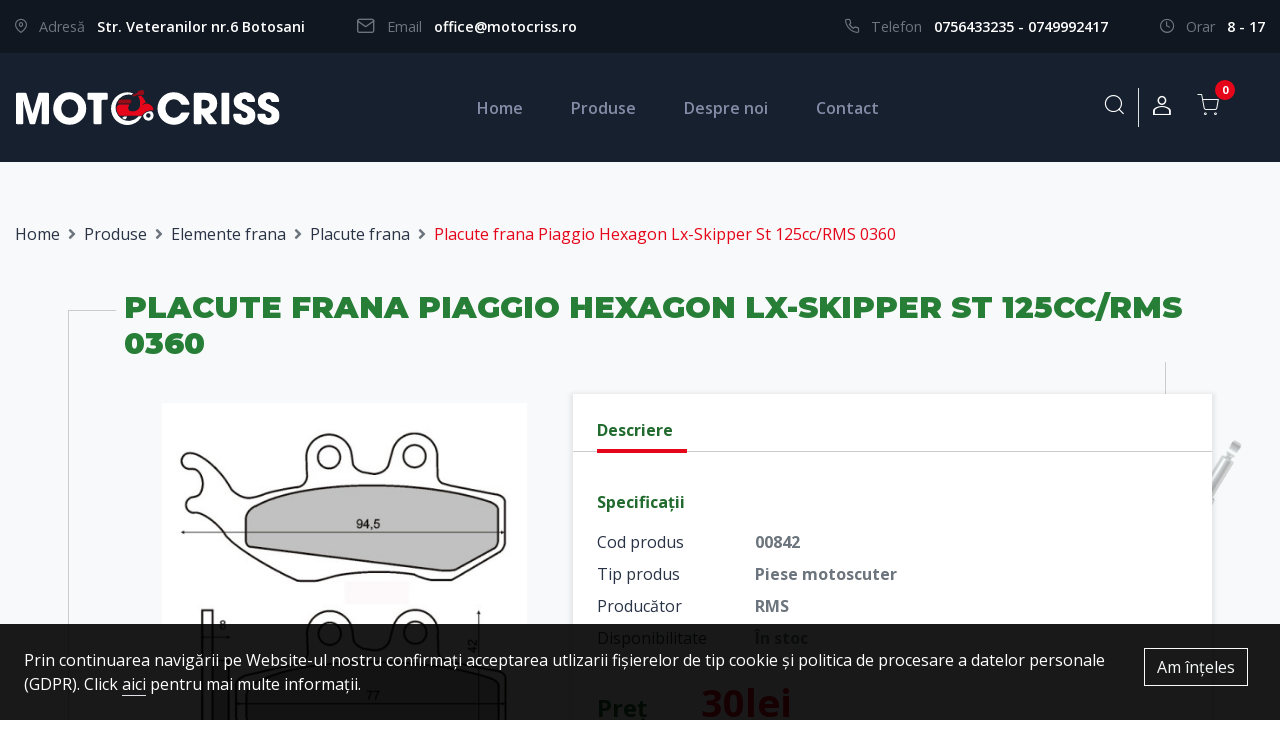

--- FILE ---
content_type: text/html; charset=UTF-8
request_url: https://www.motocriss.ro/piese/p/placute-frana-piaggio-hexagon-lx-skipper-st-125ccrms-0360/855
body_size: 5356
content:
<!DOCTYPE html>
<html>
<head>
    <meta charset="UTF-8">
    <title>Placute frana Piaggio Hexagon Lx-Skipper St 125cc/RMS 0360 | Motocriss</title>
    <meta name="description" content="">
    <meta name="keywords" content="">
        <meta property="og:locale" content="ro_RO"/>
    <meta property="og:locale:alternate" content="ro_RO"/>
    <meta property="og:site_name" content="Motocriss"/>
    <meta property="og:title" content="Placute frana Piaggio Hexagon Lx-Skipper St 125cc/RMS 0360"/>
    <meta property="og:url" content="https://www.motocriss.ro/piese/p/placute-frana-piaggio-hexagon-lx-skipper-st-125ccrms-0360/855"/>
    <meta property="og:type" content="Product"/>
    <meta property="og:image" content="https://www.motocriss.ro/storage/photos/000/000/855/image-2020-10-28-210904.png"/>
        <meta name="csrf-token" content="XWmXXP15sQHHFLjbMbzG7awtNCUvNpeEKpZyw7fK">

    <meta name="author" content="Icetech Company Arad">
    <meta name="viewport" content="width=device-width, initial-scale=1.0">

    <link href="//fonts.googleapis.com/css2?family=Open+Sans:wght@400;600;700&display=swap&subset=latin-ext"
          rel="stylesheet">
    <link href="//fonts.googleapis.com/css2?family=Montserrat:wght@700;900&display=swap&subset=latin-ext"
          rel="stylesheet">

    <link rel="stylesheet" type="text/css" href="https://www.motocriss.ro/assets/site/styles/stylesheets/main.css">
    <link rel="stylesheet" type="text/css" href="https://www.motocriss.ro/assets/common/css/style.css">

    <link rel="icon" href="https://www.motocriss.ro/assets/site/images/favicon.png"/>

    <script src="https://www.motocriss.ro/assets/site/js/jquery-3.4.1.min.js"></script>

</head>

<body>
<div id="app">


    <section class="help py-3">
        <div class="container">
            <div class="row">
                <div class="col-lg-7 col-xl-6">
                    <div class="d-inline-block pr-3 pr-md-5">
			    <span class="text-muted pr-2">
				<span class="icon icon-map-pin pr-md-2"></span>
				<span class="d-none d-md-inline-block">Adresă</span>
			    </span>

                        <span class="font-weight-semibold">Str. Veteranilor nr.6 Botosani</span>
                    </div>

                    <div class="d-inline-block mt-2 mt-md-0">
			    <span class="text-muted pr-2">
				<span class="icon icon-mail pr-md-2"></span>
				<span class="d-none d-md-inline-block">Email</span>
			    </span>

                        <span><a href="mailto:" class="font-weight-semibold">office@motocriss.ro</a></span>
                    </div>
                </div>

                <div class="col-lg-5 col-xl-6 text-lg-right mt-4 mt-lg-0">

                    <div class="d-inline-block pr-5">

			    <span class="text-muted pr-2">
				<span class="icon icon-phone pr-md-2"></span>
				<span class="d-none d-md-inline-block">Telefon</span>
			    </span>

                        <span><a href="tel:+40756433235 "
                                 class="font-weight-semibold">0756433235 - 0749992417</a></span>
                    </div>

                    <div class="d-inline-block">
			    <span class="text-muted pr-2">
				<span class="icon icon-clock pr-md-2"></span>
				<span class="d-none d-md-inline-block">Orar</span>
			    </span>

                        <span class="text-uppercase font-weight-semibold"> 8 - 17 </span>
                    </div>
                </div>

            </div>
        </div>
    </section>

    <section class="header header--home sticky-top py-2 py-lg-4 anim" id="navbar">
        <nav class="navbar navbar-expand-lg container">
            <a class="navbar-brand" href="https://www.motocriss.ro">
                <img src="https://www.motocriss.ro/assets/site/images/logo/moto-criss.svg" alt="piese scutere atv si motociclete"
                     class="img-fluid logo-white">
                <img src="https://www.motocriss.ro/assets/site/images/logo/moto-criss-color.svg"
                     alt="piese scutere atv si motociclete" class="img-fluid logo-color">
            </a>

            <div class="user-info d-inline-flex d-lg-none ml-auto mr-2">

                <button class="btn search-trigger">
                    <span class="icon icon-search"></span>
                </button>

                <div class="search">
                    <form action="https://www.motocriss.ro/piese" method="get">
                        <input type="text" name="q" class="form-control border-0 bg-transparent" placeholder="cauta"
                               required>
                    </form>
                </div>


                <button class="btn" data-toggle="modal" data-target="#login">
                    <span class="icon icon-user"></span>
                </button>

            </div>

            <div class="navbar-collapse">
                <ul class="navbar-nav mx-auto">
                    <li class="nav-item">
                        <a class="nav-link active-or-not" href="https://www.motocriss.ro">Home</a>
                    </li>
                    <li class="nav-item">
                        <a class="nav-link" href="https://www.motocriss.ro/piese">Produse</a>
                    </li>

                    <li class="nav-item">
                        <a class="nav-link" href="https://www.motocriss.ro/despre">Despre noi</a>
                    </li>

                    <li class="nav-item">
                        <a class="nav-link" href="https://www.motocriss.ro/contact">Contact</a>
                    </li>

                </ul>

                <ul class="navbar-nav user-info d-none d-lg-flex">
                    <li class="nav-item mr-0 position-relative">
                        <button class="btn search-trigger">
                            <span class="icon icon-search"></span>
                        </button>

                        <div class="search">

                            <form action="https://www.motocriss.ro/piese" method="get">
                                <input type="text" name="q" class="form-control border-0 bg-transparent"
                                       placeholder="cauta"
                                       required>
                            </form>
                        </div>

                    </li>
                    
                    
                    
                    
                    
                    
                    

                    <li class="nav-item border-left mr-0">
                                                    <button class="btn" data-toggle="modal" data-target="#login">
                                <span class="icon icon-user"></span>
                            </button>
                        
                    </li>

                </ul>

            </div>

                            <cart
                        ref="cart"
                        :initial-products='[]'
                        :currency='"lei"'
                        :transport-limit="400"
                        :transport-tax="25"
                        :url-cart='"https://www.motocriss.ro/cos"'
                        :url-checkout='"https://www.motocriss.ro/checkout"'
                ></cart>
            
            <button class="navbar-toggler" type="button" onclick="$('.navbar-collapse').toggleClass('navbar-show')">
                <i class="fas fa-bars"></i>
            </button>
        </nav>
    </section>


            
    

    <section class="product-details-page bg-light">
        <img src="https://www.motocriss.ro/assets/site/images/products-page/asset-3.png" alt="" loading="lazy" class="img-fluid img-1">
<img src="https://www.motocriss.ro/assets/site/images/products-page/asset-2.png" alt="" loading="lazy" class="img-fluid img-2">
<img src="https://www.motocriss.ro/assets/site/images/products-page/asset-4.png" alt="" loading="lazy" class="img-fluid img-3">
<img src="https://www.motocriss.ro/assets/site/images/products-page/asset-1.png" alt="" loading="lazy" class="img-fluid img-4">
<img src="https://www.motocriss.ro/assets/site/images/products-page/asset-5.png" alt="" loading="lazy" class="img-fluid img-5">

        <div class="container">
            <div class="row">
                <div class="col-md-12">
                    <nav aria-label="breadcrumb">
                        <ol class="breadcrumb bg-transparent px-0 mb-0 mb-lg-3">
                            <li class="breadcrumb-item"><a href="https://www.motocriss.ro">Home</a></li>
                            <li class="breadcrumb-item"><a href="https://www.motocriss.ro/piese">Produse</a></li>
                                                            <li class="breadcrumb-item"><a href="https://www.motocriss.ro/piese/24-elemente-frana">Elemente frana</a>
                                </li>
                                                            <li class="breadcrumb-item"><a href="https://www.motocriss.ro/piese/93-elemente-frana-placute-frana">Placute frana</a>
                                </li>
                                                        <li class="breadcrumb-item active d-none d-lg-inline-block"
                                aria-current="page">Placute frana Piaggio Hexagon Lx-Skipper St 125cc/RMS 0360</li>

                        </ol>
                    </nav>
                </div>
            </div>
        </div>

        <div class="container mt-xxl-5 mt-3">
            <div class="row justify-content-center">
                <div class="col-md-12 col-xl-11 col-xxl-10">
                    <div class="border-div">
                        <h1 class="title-green position-relative index-1 px-md-2 bg-light d-inline-block ">
                            Placute frana Piaggio Hexagon Lx-Skipper St 125cc/RMS 0360
                        </h1>

                        <div class="product-details bg-white-or-not shadow-md-or-not position-relative index-1 mt-md-4">
                            <div class="row no-gutters align-items-end-or-not">
                                <div class="col-md-12 col-lg-5 border-right-or-not">
                                    <div id="product-main-photo">
                                        <div class="owl-carousel" id="mainPhotos">
                                                                                            <div class="owl__item">
                                                    <a title="" class="swipebox" rel="product-gallery"
                                                       href="https://www.motocriss.ro/storage/photos/000/000/855/image-2020-10-28-210904.png">
                                                        <img src="https://www.motocriss.ro/storage/photos/000/000/855/thumb_image-2020-10-28-210904.png" class="img-fluid"
                                                             alt=""/>
                                                    </a>
                                                </div>
                                                                                    </div>
                                    </div>

                                                                            <ul class="list-inline owl-carousel owl-theme mb-0" id="product-photos">
                                                                                            <li class="owl__item">
                                                    <a href="https://www.motocriss.ro/storage/photos/000/000/855/image-2020-10-28-210904.png">
                                                        <img src="https://www.motocriss.ro/storage/photos/000/000/855/thumb_image-2020-10-28-210904.png" class="img-fluid"
                                                             alt=""/>
                                                    </a>
                                                </li>
                                                                                    </ul>
                                    
                                </div>

                                <div class="col-md-12 col-lg-7 bg-white shadow-md ">
                                    <div>
                                        <div class="title-description">Descriere</div>

                                        <div class="product-description px-4 pt-3">
                                            
                                        </div>
                                    </div>

                                    <div class="pl-4 pt-4">
                                        <div class="font-weight-bold text-green">
                                            Specificații
                                        </div>

                                        <div class="d-table pt-2 pt-md-3">
                                                                                            <div class="d-table-row">
                                                    <div class="d-table-cell pr-5">
                                                        Cod produs
                                                    </div>

                                                    <div class="d-table-cell font-weight-bold text-muted">
                                                        00842
                                                    </div>
                                                </div>
                                            

                                                                                            <div class="d-table-row">
                                                    <div class="d-table-cell pr-5 pt-2">
                                                        Tip produs
                                                    </div>

                                                    <div class="d-table-cell font-weight-bold text-muted">
                                                        Piese motoscuter
                                                    </div>
                                                </div>
                                            
                                                                                            <div class="d-table-row ">
                                                    <div class="d-table-cell pr-5 pt-2">
                                                        Producător
                                                    </div>

                                                    <div class="d-table-cell font-weight-bold text-muted">
                                                        RMS
                                                    </div>
                                                </div>
                                            
                                            <div class="d-table-row mt-3">
                                                <div class="d-table-cell pr-5 pt-2">
                                                    Disponibilitate
                                                </div>

                                                <div class="d-table-cell font-weight-bold text-muted">
                                                    În stoc
                                                </div>
                                            </div>

                                        </div>

                                                                                    <div style="min-height: 160px">
                                                <product-cart
                                                        :id='855'
                                                        :name='"Placute frana Piaggio Hexagon Lx-Skipper St 125cc/RMS 0360"'
                                                        :price='30'
                                                        :catalog-price='30'
                                                        :currency='"lei"'
                                                        :route='"https://www.motocriss.ro/cos"'
                                                        :cart-container='".cart-wrapper"'
                                                        :options='[]'
                                                ></product-cart>
                                            </div>
                                        
                                        <p class="mt-3 mb-2">
                                            Comanda minimă este de 100 lei.
                                        </p>
                                    </div>
                                </div>
                            </div>
                        </div>
                    </div>

                                            <div class="similar-products-title mt-4 mt-md-5 pl-lg-4 pl-xl-5">
                            Produse similare
                        </div>

                        <div class="row product-list mt-3 mt-xl-4 pl-lg-4 pl-xl-5">
                                                            <div class="col-6 col-lg-4 col-xxl-3">
    <div class="product">
        <a href="https://www.motocriss.ro/piese/p/saboti-frana-spate-yamaha-majesty-mbk-skyliner-125ccrms-0451/1883" class="a-absolute"></a>
        <div class="product__img">
            <img src="https://www.motocriss.ro/storage/photos/000/001/1883/thumb_image-2023-09-01-131126791.png" alt="Saboti frana spate Yamaha Majesty-Mbk Skyliner 125cc/RMS 0451" class="img-fluid">
        </div>

        <a href="https://www.motocriss.ro/piese/p/saboti-frana-spate-yamaha-majesty-mbk-skyliner-125ccrms-0451/1883" class="product__name mb-2 d-inline-block">
            Saboti frana spate Yamaha Majesty-Mbk Skyliner 125cc/RMS 0451
        </a>

        <div class="d-md-flex justify-content-between font-small font-weight-bold text-uppercase">
            <div class="product__category  text-secondary">
                Piese motoscuter
            </div>

            <div class="product__price text-secondary mt-1 mt-md-0">

                70 lei
            </div>
        </div>
    </div>
</div>                                                            <div class="col-6 col-lg-4 col-xxl-3">
    <div class="product">
        <a href="https://www.motocriss.ro/piese/p/etrier-fata-dreapta-linhai-260-300/1860" class="a-absolute"></a>
        <div class="product__img">
            <img src="https://www.motocriss.ro/storage/photos/000/001/1860/thumb_whatsapp-image-2023-07-25-at-112701.jpg" alt="ETRIER FATA DREAPTA LINHAI 260-300" class="img-fluid">
        </div>

        <a href="https://www.motocriss.ro/piese/p/etrier-fata-dreapta-linhai-260-300/1860" class="product__name mb-2 d-inline-block">
            ETRIER FATA DREAPTA LINHAI 260-300
        </a>

        <div class="d-md-flex justify-content-between font-small font-weight-bold text-uppercase">
            <div class="product__category  text-secondary">
                Piese ATV
            </div>

            <div class="product__price text-secondary mt-1 mt-md-0">

                220 lei
            </div>
        </div>
    </div>
</div>                                                            <div class="col-6 col-lg-4 col-xxl-3">
    <div class="product">
        <a href="https://www.motocriss.ro/piese/p/etrier-fata-stanga-linhai-260-300/1859" class="a-absolute"></a>
        <div class="product__img">
            <img src="https://www.motocriss.ro/storage/photos/000/001/1859/thumb_whatsapp-image-2023-07-25-at-111841.jpg" alt="ETRIER FATA STANGA LINHAI 260-300" class="img-fluid">
        </div>

        <a href="https://www.motocriss.ro/piese/p/etrier-fata-stanga-linhai-260-300/1859" class="product__name mb-2 d-inline-block">
            ETRIER FATA STANGA LINHAI 260-300
        </a>

        <div class="d-md-flex justify-content-between font-small font-weight-bold text-uppercase">
            <div class="product__category  text-secondary">
                Piese ATV
            </div>

            <div class="product__price text-secondary mt-1 mt-md-0">

                220 lei
            </div>
        </div>
    </div>
</div>                                                            <div class="col-6 col-lg-4 col-xxl-3">
    <div class="product">
        <a href="https://www.motocriss.ro/piese/p/capac-complet-roata-fata-moped-activcurier/1806" class="a-absolute"></a>
        <div class="product__img">
            <img src="https://www.motocriss.ro/storage/photos/000/001/1806/thumb_image-2023-06-19-132653972.png" alt="CAPAC COMPLET ROATA FATA MOPED ACTIV/CURIER" class="img-fluid">
        </div>

        <a href="https://www.motocriss.ro/piese/p/capac-complet-roata-fata-moped-activcurier/1806" class="product__name mb-2 d-inline-block">
            CAPAC COMPLET ROATA FATA MOPED ACTIV/CURIER
        </a>

        <div class="d-md-flex justify-content-between font-small font-weight-bold text-uppercase">
            <div class="product__category  text-secondary">
                Piese motoscuter
            </div>

            <div class="product__price text-secondary mt-1 mt-md-0">

                70 lei
            </div>
        </div>
    </div>
</div>                                                    </div>
                                    </div>
            </div>
        </div>
    </section>



    
    


    <footer>
        <section class="py-4 py-md-5 bg-primary">
            <div class="container">
                <div class="row justify-content-center">
                    <div class="col-md-4">
                        <div class="footer-menu">
                            <img src="https://www.motocriss.ro/assets/site/images/logo/moto-criss.svg" alt=""
                                 class="img-fluid mb-2 brand-logo">

                            <p class="">
                                Avem grijă de sănătatea motocicletei tale! Piese de schimb, consumabile și accesorii
                                pentru toate tipurile de motociclete, scutere și ATV-uri.
                            </p>

                            
                        </div>
                    </div>
                    <div class="col-md-4 text-md-center my-3 my-md-0">
                        <div class="footer-menu d-inline-block text-left">
                            <div class="menu__title mb-2">
                                Legal
                            </div>
                            <div class="menu__content">
                                <ul class="list-unstyled mb-0">
                                    <li>
                                        <a href="https://www.motocriss.ro/termeni-si-conditii" class="see-more"><i
                                                    class="fas fa-angle-right"></i> Termeni și
                                            condiții</a>
                                    </li>
                                    <li>
                                        <a href="https://www.motocriss.ro/politica-de-confidentialitate"
                                           class="see-more"><i class="fas fa-angle-right"></i>
                                            Confidentialitatea
                                            datelor personale</a>
                                    </li>
                                    <li>
                                        <a href="https://anpc.ro" target="_blank" class="see-more"><i
                                                    class="fas fa-angle-right"></i> ANPC</a>
                                    </li>
                                </ul>
                            </div>
                        </div>
                    </div>
                    <div class="col-md-4 text-md-center">
                        <div class="footer-menu d-inline-block text-left">
                            <div class="menu__title mb-2">
                                Contact
                            </div>
                            <div class="menu__content">
                                <ul class="list-unstyled mb-0">
                                    <li>
                                        <a href="tel:+40756433235 ">
                                            <span class="icon icon-phone"></span>
                                            0756433235 - 0749992417
                                        </a>
                                    </li>
                                    <li>
                                        <a href="mailto:office@motocriss.ro">
                                            <span class="icon icon-mail"></span>
                                            office@motocriss.ro
                                        </a>
                                    </li>
                                    <li>
                                        <span class="icon icon-map-pin"></span>
                                        Str. Veteranilor nr.6 Botosani
                                    </li>
                                </ul>
                            </div>
                        </div>
                    </div>
                </div>
            </div>
        </section>

        <section class="bg-primary py-3 text-white copyright">
            <div class="container">
                <div class="row">
                    <div class="col-7 col-md-8">
                        <p class="mb-0">
                            © 2025 II Paladi Cristina Elena.
                            <span class="d-block d-md-inline-block">Toate drepturile rezervate.</span>
                        </p>
                        <a class="text-white d-inline-block" title="Web Design Arad, Publicitate Arad" target="_blank"
                           href="https://www.icetech.ro/">Webdesign by Icetech </a>
                    </div>
                    <div class="col-5 col-md-4 text-right align-self-center">
                        <a title="Web Design Arad, Publicitate Arad" target="_blank" href="https://www.icetech.ro/">
                            <img src="https://www.motocriss.ro/assets/site/images/logo/icetechost.png"
                                 class="img-fluid icetech-logo" alt="Web Design Arad, Publicitate Arad">
                        </a>
                    </div>
                </div>
            </div>
        </section>

        <div class="sticky-footer" id="cookie-notice">
	<span class="float-right padding-right-20 pr-2">
	    <a href="#" onclick="setCookie('cookie_notice', 1, 999999999); $('#cookie-notice').slideUp(); return false;"
           class="btn btn-outline-light">Am înțeles</a>
	</span>
            Prin continuarea navigării pe Website-ul nostru confirmați acceptarea
            utlizarii fișierelor de tip cookie și politica de procesare a datelor
            personale (GDPR). Click <a href="https://www.motocriss.ro/politica-de-confidentialitate" target="_blank"
                                       class="border-bottom ">aici</a> pentru mai multe
            informații.
        </div>

    </footer>

    <!-- login -->
    <div class="modal fade custom-modal" id="login" tabindex="-1" aria-hidden="true">
        <div class="modal-dialog modal-dialog-centered">
            <div class="modal-content">
                <div class="modal-body p-0">
                    <div class="text-right pt-3 px-3">
                        <button type="button" class="close" data-dismiss="modal" aria-label="Close">
                            <span aria-hidden="true"><i class="fas fa-times"></i></span>
                        </button>
                    </div>

                    <div class="p-3">
                        <div class="h5 font-weight-bold text-primary text-center mb-2">Autentificare</div>

                        <form action="https://www.motocriss.ro/login" class="modal-form" method="post">
                            <input type="hidden" name="_token" value="XWmXXP15sQHHFLjbMbzG7awtNCUvNpeEKpZyw7fK">                            <div class="form-group">
                                <input type="text" class="form-control" name="email" required="" placeholder="Email">
                                <i class="fas fa-user text-secondary"></i>
                            </div>
                            <div class="form-group">
                                <input type="password" class="form-control" name="password" required=""
                                       placeholder="*********">
                                <i class="fas fa-key text-secondary"></i>
                            </div>

                            <div class="form-row align-items-center mb-4">
                                <div class="col-md-6 text-left">
                                    <div class="custom-control custom-checkbox mr-sm-2">
                                        <input name="remember" type="checkbox" class="custom-control-input"
                                               id="remember-me">
                                        <label class="custom-control-label" for="remember-me">Ține-mă minte</label>
                                    </div>
                                </div>
                                <div class="col-md-6 text-right">
                                    <a href="https://www.motocriss.ro/password/reset" class="font-underline text-primary">Am
                                        uitat parola</a>
                                </div>
                            </div>

                            <div class="text-center">
                                <button type="submit" class="btn btn-primary px-3">Autentificare</button>
                            </div>
                        </form>
                    </div>


                    
                    
                    
                    

                </div>
            </div>
        </div>
    </div>

    <!-- singup -->
    
    
    
    
    
    
    
    
    

    
    

    

    
    
    
    
    
    
    
    

    
    
    
    
    
    
    
    
    
    

    
    
    
    
    
    
    
    
    
    
    
    
    
    
    
    
    
    
    
    
    
    
    

    
    
    
    
    
    
    





    
    
    
    
    

    

    
    
    
    
    
    

    
    
    


    
    
    
    
    
    

    
    
    

    
    
    
    
    

    
    
    


</div>



<script src="https://www.motocriss.ro/js/app.js?v=3"></script>

<script src="https://www.motocriss.ro/assets/site/js/popper.min.js"></script>

<script src="https://www.motocriss.ro/assets/site/js/bootstrap.min.js"></script>
<script src="https://www.motocriss.ro/assets/site/js/jquery.swipebox.js"></script>
<script src="https://www.motocriss.ro/assets/site/js/owl.carousel.js"></script>


<script src="https://www.motocriss.ro/assets/site/js/custom.js?v=21aaa12"></script>
<script src="https://www.motocriss.ro/assets/common/js/common.js"></script>
<!-- Global site tag (gtag.js) - Google Analytics --> <script async src="https://www.googletagmanager.com/gtag/js?id=G-95LPQK1VWP"></script> <script> window.dataLayer = window.dataLayer || []; function gtag(){dataLayer.push(arguments);} gtag('js', new Date()); gtag('config', 'G-95LPQK1VWP'); </script>
</body>
</html>

--- FILE ---
content_type: text/css
request_url: https://www.motocriss.ro/assets/common/css/style.css
body_size: 685
content:

.loader-mini {
  width: 3em;
  height: 3em;
  border-radius: 50%;
  background: #f0f0f0;
    /*background: #091e48;*/
  position: relative;
  opacity: 0; }
  .hovarable-img img.loader-mini, .ui-photos .loader-mini.item-delete-lg, .loader-mini.anim {
    animation: load3 1.4s infinite linear;
    opacity: 1; }
  .loader-mini.abs {
    position: absolute;
    top: calc(50% - 1.5em);
    left: calc(50% - 1.5em); }

.loader-mini:before {
  width: 50%;
  height: 48%;
  background: #E10A15;
  border-radius: 100% 0 0 0;
  position: absolute;
  top: 0;
  left: 0;
  content: ''; }

.loader-mini:after {
  background: #fff;
  width: 90%;
  height: 90%;
  border-radius: 50%;
  content: '';
  margin: auto;
  position: absolute;
  top: 0;
  left: 0;
  bottom: 0;
  right: 0; }

.loader-mini.loader-mini-inline:after {
  background-color: #fff; }
 .anim {
  transition: all 0.3s ease-in-out; }
 .loader-mini {
  display: inline-block !important; }
 .loader-mini {
  vertical-align: middle !important; }

@keyframes load3 {
  0% {
    -webkit-transform: rotate(0deg);
    transform: rotate(0deg); }
  100% {
    -webkit-transform: rotate(360deg);
    transform: rotate(360deg); } }



.review-rating {
    color: #eea20e;
    display: inline-block;
}
.review-rating i {
    font-size: 1.2rem;
    /*    //vertical-align: middle;*/
    width: .9em;
    text-align: left;
}
.review-rating .fa-star-o:before {
    color: #ccc;
    content: "\f005";
}

.review-rating .fa-star-half {
    position: relative;
}

.review-rating .fa-star-half:before {
    z-index: 1;
    position: relative;
}

.review-rating .fa-star-half:after {
    z-index: 0;
    position: absolute;
    top: 0;
    left: 0;
    content: "\f005";
    color: #ccc;
}

.review-rating-lg i {
    font-size: 24px;
}


#checkout-form label:not(.form-check-label) {
    display: block;
}

#checkout-form .form-check  label.form-check-label {
    display: inline;
}

--- FILE ---
content_type: text/css
request_url: https://www.motocriss.ro/assets/site/styles/stylesheets/vendor/icomoon/style.css
body_size: 565
content:
@font-face {
  font-family: 'icomoon';
  src:  url('fonts/icomoon.eot?j6se6m');
  src:  url('fonts/icomoon.eot?j6se6m#iefix') format('embedded-opentype'),
    url('fonts/icomoon.ttf?j6se6m') format('truetype'),
    url('fonts/icomoon.woff?j6se6m') format('woff'),
    url('fonts/icomoon.svg?j6se6m#icomoon') format('svg');
  font-weight: normal;
  font-style: normal;
  font-display: block;
}

[class^="icon-"], [class*=" icon-"] {
  /* use !important to prevent issues with browser extensions that change fonts */
  font-family: 'icomoon' !important;
  speak: never;
  font-style: normal;
  font-weight: normal;
  font-variant: normal;
  text-transform: none;
  line-height: 1;

  /* Better Font Rendering =========== */
  -webkit-font-smoothing: antialiased;
  -moz-osx-font-smoothing: grayscale;
}

.icon-account-circle:before {
  content: "\e900";
}
.icon-arrow-back:before {
  content: "\e901";
}
.icon-arrow-right:before {
  content: "\e902";
}
.icon-calendar:before {
  content: "\e903";
}
.icon-clock:before {
  content: "\e904";
}
.icon-feather-map-pin:before {
  content: "\e905";
}
.icon-feather-user:before {
  content: "\e906";
}
.icon-fuel:before {
  content: "\e907";
}
.icon-mail:before {
  content: "\e908";
}
.icon-map-pin:before {
  content: "\e909";
}
.icon-phone:before {
  content: "\e90a";
}
.icon-refresh:before {
  content: "\e90b";
}
.icon-search:before {
  content: "\e90c";
}
.icon-share-alt:before {
  content: "\e90d";
}
.icon-shopping-cart:before {
  content: "\e90e";
}
.icon-sound:before {
  content: "\e90f";
}
.icon-truck:before {
  content: "\e910";
}
.icon-user:before {
  content: "\e911";
}
.icon-weather:before {
  content: "\e912";
}


--- FILE ---
content_type: text/javascript
request_url: https://www.motocriss.ro/assets/site/js/custom.js?v=21aaa12
body_size: 5163
content:
function setCookie(cname, cvalue, exp) {
    var d = new Date();
    d.setTime(d.getTime() + (exp * 10 * 1000));
    var expires = "expires=" + d.toUTCString();
    document.cookie = cname + "=" + cvalue + "; " + expires + ';path=/';
}

function getCookie(cname) {
    var name = cname + "=";
    var ca = document.cookie.split(';');
    for (var i = 0; i < ca.length; i++) {
        var c = ca[i];
        while (c.charAt(0) == ' ')
            c = c.substring(1);
        if (c.indexOf(name) == 0)
            return c.substring(name.length, c.length);
    }
    return "";
}


$(document).ready(function () {

    /**sticky menu**/
    var header = $('#navbar');
    var headerSticky = false;
    $(window).scroll(function () {
        if (this.scrollY > 1) {
            if (!headerSticky) {
                header.addClass('sticky-menu');
                headerSticky = true;
            }
        } else {
            if (headerSticky) {
                header.removeClass('sticky-menu');
                headerSticky = false;
            }
        }
    });

    $('.brand-carousel').owlCarousel({
        loop: true,
        margin: 20,
        transitionStyle: "fade",
        items: 1,
        dots: true,
        nav: false,
        autoplay: true,
        autoplayTimeout: 3000,
        smartSpeed: 2500,

        responsive: {
            0: {
                items: 3,
                dots: true,
            },
            600: {
                dots: true,
                items: 5,
            },

            1400: {
                dots: false,
                items: 6,
            },

            1600: {
                dots: false,
                items: 6,
            }
        }
    });

    //    product-gallery

    var photos = $('#mainPhotos').owlCarousel({

        loop: false,
        margin: 10,
        nav: false,
        items: 1,
//	animateIn: 'fadeIn', // add this
//	animateOut: 'fadeOut', // and this
//	singleItem: true,
        transitionStyle: "fade",

    });

    var photoThumbs = $('#product-photos').owlCarousel({

        loop: true,
        margin: 0,
        lazyLoad: true,
        responsiveClass: true,
        navClass: [
            'owl-prev d-flex mx-auto text-center anim',
            ' owl-next d-flex mx-auto text-center anim',
        ],
        navText: [
            '<span><i class="fas fa-angle-left"></i></span>',
            '<span><i class="fas fa-angle-right"></i></span>',
        ],
        responsive: {
            0: {
                items: 3,
                nav: false,
                loop: false,
                dots: true
            },
            400: {
                items: 3,
                nav: false,
                loop: false,
                dots: true

            },
            600: {
                items: 5,
                nav: false,
                loop: false,
                dots: true
            },
            1020: {
                items: 3,
                nav: true,
                loop: false,
                dots: false
            },

            1200: {
                items: 4,
                nav: true,
                loop: false,
                dots: false
            }
        }

    });


    var currentClassName = 'current';

    // first things first, we link the photo slider with thumbs.
    var changePhotoThumb = function (e) {
        e && e.preventDefault();
        var index = e ? e.item.index : 0;

        // the thing is that the position doesnt reffer to item position but ot the slide position,
        // you have to take into consideration the total numer of visible items.
        photoThumbs.trigger('to.owl.carousel', Math.floor((index + 1) / photoThumbs.find('.owl-item.active').length));
        photoThumbs.find('.owl-item').removeClass(currentClassName).eq(index).addClass(currentClassName);
    }

    photos.on('changed.owl.carousel', changePhotoThumb);

    changePhotoThumb();

    // now link the thumbs with main photo slider
    photoThumbs.on('click', '.owl-item', function (e) {
        e.preventDefault();
        photos.trigger('to.owl.carousel', $(this).index());
    });


    $('.swipebox').length &&
    $('.swipebox').swipebox({
        hideBarsDelay: 0
    });


    $('body')
        .on('click touchend', '#swipebox-overlay', function (e) {
            e.target.id === this.id && $('#swipebox-close').trigger('click');
        });


    /**  search-trigger **/
    $('.search-trigger').click(function (e) {
        e.preventDefault();
        $('.search').toggleClass('search-visible');
        $('.search input').focus();
    });

    // /**  cart-trigger **/
    // $('.cart-trigger').click(function (e) {
    // e.preventDefault();
    // $('.cart').slideToggle();
    // });


    /** GDPR **/

    if (!getCookie('cookie_notice')) {
        $('#cookie-notice').slideDown();
    }

    $('.form-custom .form-group').click(function () {
        $(this).find('label').addClass('label-initial');
    });



    $(function () {
        $('[data-toggle="tooltip"]').tooltip()
    })

});


$('input.input-as-link').click(function () {
    window.location.href = this.dataset.href;
});




--- FILE ---
content_type: image/svg+xml
request_url: https://www.motocriss.ro/assets/site/images/logo/moto-criss-color.svg
body_size: 8737
content:
<svg xmlns="http://www.w3.org/2000/svg" width="539.77" height="71.439" viewBox="0 0 539.77 71.439">
  <g id="Group_99" data-name="Group 99" transform="translate(-94.501 -63.96)">
    <path id="Path_53" data-name="Path 53" d="M736.678,228.652s-5.043-1.645-7.257-3.789a3.871,3.871,0,0,0,4.4-2.43h6.4S740.467,225.469,736.678,228.652Z" transform="translate(-418.518 -104.46)" fill="#1a1818"/>
    <path id="Path_54" data-name="Path 54" d="M732.495,121.433s4.505,3.789,0,8.006H706.972s.142-8.006,6.007-8.006Z" transform="translate(-403.72 -37.884)" fill="#1a1818"/>
    <path id="Path_55" data-name="Path 55" d="M740.215,222.433s.252,3.036-3.537,6.219c0,0-5.043-1.645-7.257-3.789a3.871,3.871,0,0,0,4.4-2.43Z" transform="translate(-418.518 -104.46)" fill="#1a1818"/>
    <path id="Path_56" data-name="Path 56" d="M732.495,129.439H706.972s.142-8.006,6.007-8.006h19.516S737,125.222,732.495,129.439Z" transform="translate(-403.72 -37.884)" fill="#1a1818"/>
    <path id="Path_57" data-name="Path 57" d="M773.667,128.7a24.925,24.925,0,0,0-7.261-.026h0a20.762,20.762,0,0,0-12.6,6.281s-.007,0,0,.007a20.84,20.84,0,0,0-3.088,4.315H704.179s-6.508-7.538-5.718-17.05c0,0,2.715-5.766,7.432-5.718h17.521s1.4-.095.544,1.575-4.622,11.009,4.385,12.153,15.632-2,18.3-10.962v-8.057a6.716,6.716,0,0,0-.04-1.644,24.483,24.483,0,0,0-3.2-8.85q-.515-.932-1.14-1.944h7.195a41.094,41.094,0,0,1,9.1,13.633,14.132,14.132,0,0,0-5.909,3.486,7.242,7.242,0,0,0-1.476,2.328,12.66,12.66,0,0,1,1.739-1.337,12.5,12.5,0,0,1,9.065-2.061C767.974,115.962,775.431,122.4,773.667,128.7Z" transform="translate(-398.066 -22.953)" fill="#e6061a"/>
    <path id="Path_58" data-name="Path 58" d="M732.495,129.439H706.972s.142-8.006,6.007-8.006h19.516S737,125.222,732.495,129.439Z" transform="translate(-403.72 -37.884)" fill="#960c19"/>
    <path id="Path_59" data-name="Path 59" d="M816.891,74.041H807.6a8.063,8.063,0,0,0-2.411.369c-.49.153-1.093.347-1.739.559-1.385.453-2.971.994-4.056,1.436-.223.088-.42.171-.6.252a4.025,4.025,0,0,1-3,.168,1.458,1.458,0,0,1-1.07-1,2.454,2.454,0,0,1,.048-1.334c.249-.7.939-1.206,2.24-1.6l1.937-.647,2.781-.928a9.631,9.631,0,0,0,3.72-3.643c.705-1.374,2.576-2.262,4.012-2.766a11.645,11.645,0,0,1,2.931-.607l4.494-.347A10.929,10.929,0,0,1,816.891,74.041Z" transform="translate(-461.522 0)" fill="#960c19"/>
    <path id="Path_60" data-name="Path 60" d="M875.4,191.064c-9.569.011-14.652,5.276-16.666,8.054q-.022.307-.022.625a10.6,10.6,0,1,0,16.688-8.678Zm-6.088,13.381a4.7,4.7,0,1,1,4.707-4.7A4.7,4.7,0,0,1,869.313,204.445Z" transform="translate(-503.743 -83.783)" fill="#1a1818"/>
    <path id="Path_61" data-name="Path 61" d="M736.678,228.652s-5.043-1.645-7.257-3.789a3.871,3.871,0,0,0,4.4-2.43h6.4S740.467,225.469,736.678,228.652Z" transform="translate(-418.518 -104.46)" fill="#1a1818"/>
    <path id="Path_62" data-name="Path 62" d="M159.888,144.915H149.026a2.073,2.073,0,0,1-2.073-2.1l.5-45.757-.173-.172-13.219,46.518a2.072,2.072,0,0,1-1.994,1.506H124.4a2.073,2.073,0,0,1-1.994-1.506l-13.22-46.518-.172.172.5,45.757a2.073,2.073,0,0,1-2.073,2.1H96.574a2.073,2.073,0,0,1-2.073-2.073V83.071A2.073,2.073,0,0,1,96.574,81h17.377a2.073,2.073,0,0,1,1.984,1.474l12.253,40.59h.172l12.083-40.583A2.073,2.073,0,0,1,142.43,81h17.457a2.073,2.073,0,0,1,2.073,2.073v59.772A2.072,2.072,0,0,1,159.888,144.915Z" transform="translate(0 -11.231)" fill="#36a540"/>
    <path id="Path_63" data-name="Path 63" d="M385.733,110.618a31.58,31.58,0,0,1-9.847,23.623,34.774,34.774,0,0,1-47.679.173,30.408,30.408,0,0,1-9.933-23.019,37.051,37.051,0,0,1,2.5-13.647,28.279,28.279,0,0,1,4.146-7.169Q334.943,77.45,351.96,77.45a33.026,33.026,0,0,1,23.926,9.587A31.625,31.625,0,0,1,385.733,110.618Zm-16.325.086a19.623,19.623,0,0,0-4.881-13.3,15.8,15.8,0,0,0-12.481-5.614,16.052,16.052,0,0,0-12.568,5.485,19.137,19.137,0,0,0-4.88,13.172,19.58,19.58,0,0,0,4.923,13.431,16.166,16.166,0,0,0,12.7,5.572,15.628,15.628,0,0,0,12.351-5.572A19.437,19.437,0,0,0,369.408,110.7Z" transform="translate(-147.504 -8.892)" fill="#36a540"/>
    <path id="Path_64" data-name="Path 64" d="M563.187,95.336h-8.379a2.073,2.073,0,0,0-2.073,2.073v45.434a2.073,2.073,0,0,1-2.073,2.073h-12.18a2.073,2.073,0,0,1-2.073-2.073V97.409a2.073,2.073,0,0,0-2.073-2.073h-8.465a2.073,2.073,0,0,1-2.073-2.073V83.071A2.073,2.073,0,0,1,525.872,81h37.315a2.073,2.073,0,0,1,2.073,2.073V93.264A2.073,2.073,0,0,1,563.187,95.336Z" transform="translate(-282.979 -11.231)" fill="#36a540"/>
    <path id="Path_65" data-name="Path 65" d="M1008.017,118.651a2.066,2.066,0,0,1,1.983,2.681,31.579,31.579,0,0,1-10.942,15.544,34.25,34.25,0,0,1-44.44-2.721,31.765,31.765,0,0,1-9.847-23.624,31.619,31.619,0,0,1,9.76-23.537,32.707,32.707,0,0,1,23.754-9.545,33.8,33.8,0,0,1,16.066,3.887,32.471,32.471,0,0,1,12.092,11.142,28.26,28.26,0,0,1,3.712,7.78,2.082,2.082,0,0,1-1.991,2.672h-13.13a2.049,2.049,0,0,1-1.869-1.188,17.373,17.373,0,0,0-5.551-6.888,15.435,15.435,0,0,0-9.415-3.066,15.606,15.606,0,0,0-12.309,5.485,19.339,19.339,0,0,0-4.793,13.172,19.985,19.985,0,0,0,4.793,13.345,15.491,15.491,0,0,0,12.4,5.658,14.994,14.994,0,0,0,9.156-2.937,19.374,19.374,0,0,0,5.689-6.772,2.047,2.047,0,0,1,1.821-1.088Z" transform="translate(-560.47 -8.892)" fill="#216b2e"/>
    <path id="Path_66" data-name="Path 66" d="M1208.147,144.915H1194.86a2.074,2.074,0,0,1-1.686-.866l-14.15-19.777h-.173v18.571a2.073,2.073,0,0,1-2.073,2.073h-11.488a2.072,2.072,0,0,1-2.073-2.073V83.071A2.073,2.073,0,0,1,1165.291,81h18.139q4.318,0,7.04.173a29.959,29.959,0,0,1,6.392,1.252,18.087,18.087,0,0,1,6.262,3.153q7.859,6.306,7.86,17.448a21.374,21.374,0,0,1-4.275,13.258,17.192,17.192,0,0,1-8.613,6.145,2.1,2.1,0,0,0-.947,3.3l12.619,15.82A2.073,2.073,0,0,1,1208.147,144.915Zm-12.8-40.941q0-4.405-2.98-6.522a12.743,12.743,0,0,0-7.558-2.116h-3.887a2.073,2.073,0,0,0-2.073,2.073v13.648a2.072,2.072,0,0,0,2.073,2.073h3.715a12.421,12.421,0,0,0,7.816-2.246Q1195.349,108.639,1195.35,103.974Z" transform="translate(-704.462 -11.231)" fill="#216b2e"/>
    <path id="Path_67" data-name="Path 67" d="M1342.956,144.915h-12.18a2.073,2.073,0,0,1-2.073-2.073V83.071A2.073,2.073,0,0,1,1330.777,81h12.18a2.073,2.073,0,0,1,2.073,2.073v59.772A2.072,2.072,0,0,1,1342.956,144.915Z" transform="translate(-813.545 -11.231)" fill="#216b2e"/>
    <path id="Path_68" data-name="Path 68" d="M1445.264,124.179q0,9.674-6.177,14.64t-16.109,4.967q-10.106,0-16.584-5.226t-6.478-15.073h0a2.072,2.072,0,0,1,2.073-2.073h12.23a2.044,2.044,0,0,1,2.045,1.741,10.4,10.4,0,0,0,1.575,4.391,5.544,5.544,0,0,0,4.967,2.592,6.072,6.072,0,0,0,4.406-1.771,5.857,5.857,0,0,0,1.814-4.362,6.131,6.131,0,0,0-.518-2.591,5.106,5.106,0,0,0-1.728-1.987,16.05,16.05,0,0,0-1.987-1.252q-.777-.39-2.591-1.166-1.9-.862-5.7-2.419a34.354,34.354,0,0,1-11.488-7.212q-4.146-4.188-4.146-11.1a16.321,16.321,0,0,1,6.823-13.647,25.025,25.025,0,0,1,15.548-5.182,26.043,26.043,0,0,1,9.631,1.857,18.567,18.567,0,0,1,7.645,5.4,16.767,16.767,0,0,1,3.2,5.7,24.582,24.582,0,0,1,.872,4.6,2.084,2.084,0,0,1-2.06,2.313h-12.227a2.054,2.054,0,0,1-2-1.531,7.943,7.943,0,0,0-1.43-3.09,5.031,5.031,0,0,0-4.146-1.6,5.9,5.9,0,0,0-3.93,1.425,4.5,4.5,0,0,0-1.685,3.585,4.974,4.974,0,0,0,.6,2.678,6.458,6.458,0,0,0,1.554,1.555,17.49,17.49,0,0,0,2.851,1.728q1.727.864,2.979,1.468t3.11,1.425q1.627.72,2.028.875c.059.023.119.046.177.073a35.675,35.675,0,0,1,11.054,7.345Q1445.263,117.269,1445.264,124.179Z" transform="translate(-860.486 -8.892)" fill="#216b2e"/>
    <path id="Path_69" data-name="Path 69" d="M1590.475,124.179q0,9.674-6.177,14.64t-16.109,4.967q-10.106,0-16.584-5.226t-6.479-15.073h0a2.073,2.073,0,0,1,2.073-2.073h12.23a2.044,2.044,0,0,1,2.045,1.741,10.4,10.4,0,0,0,1.575,4.391,5.544,5.544,0,0,0,4.967,2.592,6.071,6.071,0,0,0,4.406-1.771,5.857,5.857,0,0,0,1.814-4.362,6.12,6.12,0,0,0-.518-2.591,5.1,5.1,0,0,0-1.728-1.987,16.033,16.033,0,0,0-1.987-1.252q-.777-.39-2.591-1.166-1.9-.862-5.7-2.419a34.355,34.355,0,0,1-11.488-7.212q-4.146-4.188-4.146-11.1a16.321,16.321,0,0,1,6.824-13.647,25.025,25.025,0,0,1,15.547-5.182,26.047,26.047,0,0,1,9.631,1.857,18.571,18.571,0,0,1,7.644,5.4,16.789,16.789,0,0,1,3.2,5.7,24.584,24.584,0,0,1,.872,4.6,2.083,2.083,0,0,1-2.06,2.313H1575.5a2.054,2.054,0,0,1-2-1.531,7.939,7.939,0,0,0-1.43-3.09,5.032,5.032,0,0,0-4.146-1.6,5.9,5.9,0,0,0-3.93,1.425,4.5,4.5,0,0,0-1.684,3.585,4.974,4.974,0,0,0,.6,2.678,6.444,6.444,0,0,0,1.554,1.555,17.477,17.477,0,0,0,2.851,1.728q1.727.864,2.98,1.468t3.109,1.425q1.627.72,2.028.875c.059.023.119.046.176.073a35.671,35.671,0,0,1,11.055,7.345Q1590.473,117.269,1590.475,124.179Z" transform="translate(-956.204 -8.892)" fill="#216b2e"/>
    <path id="Path_70" data-name="Path 70" d="M722.181,126.924h6.263A33.325,33.325,0,1,1,711.11,80.219a4.253,4.253,0,0,0-3.018,3.044,26.863,26.863,0,1,0,14.09,43.661Z" transform="translate(-376.492 -9.222)" fill="#36a540"/>
  </g>
</svg>


--- FILE ---
content_type: image/svg+xml
request_url: https://www.motocriss.ro/assets/site/images/logo/moto-criss.svg
body_size: 8546
content:
<svg xmlns="http://www.w3.org/2000/svg" width="276.539" height="36.6" viewBox="0 0 276.539 36.6">
  <g id="Group_4" data-name="Group 4" transform="translate(-94.501 -63.96)">
    <path id="Path_24" data-name="Path 24" d="M733.139,225.619a12.2,12.2,0,0,1-3.718-1.941,1.983,1.983,0,0,0,2.252-1.245h3.278S735.08,223.989,733.139,225.619Z" transform="translate(-524.051 -130.801)" fill="#1a1818"/>
    <path id="Path_25" data-name="Path 25" d="M720.048,121.433a2.612,2.612,0,0,1,0,4.1H706.972s.073-4.1,3.078-4.1Z" transform="translate(-505.522 -47.437)" fill="#1a1818"/>
    <path id="Path_26" data-name="Path 26" d="M734.951,222.433s.129,1.556-1.812,3.186a12.2,12.2,0,0,1-3.718-1.941,1.983,1.983,0,0,0,2.252-1.245Z" transform="translate(-524.051 -130.801)" fill="#1a1818"/>
    <path id="Path_27" data-name="Path 27" d="M720.048,125.535H706.972s.073-4.1,3.078-4.1h10A2.612,2.612,0,0,1,720.048,125.535Z" transform="translate(-505.522 -47.437)" fill="#1a1818"/>
    <path id="Path_28" data-name="Path 28" d="M736.958,114.109a12.77,12.77,0,0,0-3.72-.013h0a10.637,10.637,0,0,0-6.455,3.218s0,0,0,0a10.673,10.673,0,0,0-1.582,2.211h-23.84s-3.334-3.862-2.93-8.735c0,0,1.391-2.954,3.808-2.93h8.976s.719-.049.279.807-2.368,5.64,2.246,6.226,8.009-1.026,9.377-5.616v-4.128a3.44,3.44,0,0,0-.021-.842,12.541,12.541,0,0,0-1.642-4.534q-.264-.477-.584-1h3.686a21.052,21.052,0,0,1,4.663,6.985,7.241,7.241,0,0,0-3.027,1.786,3.711,3.711,0,0,0-.756,1.192,6.488,6.488,0,0,1,.891-.685A6.4,6.4,0,0,1,730.969,107C734.042,107.583,737.862,110.88,736.958,114.109Z" transform="translate(-498.442 -28.741)" fill="#e6061a"/>
    <path id="Path_29" data-name="Path 29" d="M720.048,125.535H706.972s.073-4.1,3.078-4.1h10A2.612,2.612,0,0,1,720.048,125.535Z" transform="translate(-505.522 -47.437)" fill="#960c19"/>
    <path id="Path_30" data-name="Path 30" d="M806.05,69.125h-4.759a4.132,4.132,0,0,0-1.235.189c-.251.079-.56.178-.891.286-.71.232-1.522.509-2.078.736-.114.045-.215.088-.305.129a2.062,2.062,0,0,1-1.537.086.747.747,0,0,1-.548-.511,1.258,1.258,0,0,1,.024-.683c.127-.358.481-.618,1.147-.818l.992-.331,1.425-.475a4.934,4.934,0,0,0,1.906-1.866,3.694,3.694,0,0,1,2.055-1.417,5.966,5.966,0,0,1,1.5-.311l2.3-.178A5.6,5.6,0,0,1,806.05,69.125Z" transform="translate(-577.9)" fill="#960c19"/>
    <path id="Path_31" data-name="Path 31" d="M867.262,191.064a10.217,10.217,0,0,0-8.538,4.126q-.011.157-.011.32a5.432,5.432,0,1,0,8.549-4.446Zm-3.119,6.855a2.41,2.41,0,1,1,2.411-2.409A2.41,2.41,0,0,1,864.144,197.919Z" transform="translate(-630.767 -104.909)" fill="#fff"/>
    <path id="Path_32" data-name="Path 32" d="M733.139,225.619a12.2,12.2,0,0,1-3.718-1.941,1.983,1.983,0,0,0,2.252-1.245h3.278S735.08,223.989,733.139,225.619Z" transform="translate(-524.051 -130.801)" fill="#fff"/>
    <path id="Path_33" data-name="Path 33" d="M128,113.745h-5.565a1.062,1.062,0,0,1-1.062-1.073l.254-23.442-.089-.088-6.773,23.832a1.062,1.062,0,0,1-1.021.772h-3.927a1.062,1.062,0,0,1-1.022-.771L102.024,89.14l-.088.088.254,23.442a1.062,1.062,0,0,1-1.062,1.073H95.563a1.062,1.062,0,0,1-1.062-1.062V82.06A1.062,1.062,0,0,1,95.563,81h8.9a1.062,1.062,0,0,1,1.017.755l6.277,20.8h.088l6.191-20.792A1.062,1.062,0,0,1,119.056,81H128a1.062,1.062,0,0,1,1.062,1.062v30.623A1.062,1.062,0,0,1,128,113.745Z" transform="translate(0 -14.063)" fill="#fff"/>
    <path id="Path_34" data-name="Path 34" d="M352.835,94.443a16.179,16.179,0,0,1-5.045,12.1,17.815,17.815,0,0,1-24.427.089,15.579,15.579,0,0,1-5.089-11.793,18.983,18.983,0,0,1,1.283-6.992,14.489,14.489,0,0,1,2.124-3.673,16.515,16.515,0,0,1,13.851-6.726,16.92,16.92,0,0,1,12.258,4.912A16.2,16.2,0,0,1,352.835,94.443Zm-8.364.044a10.054,10.054,0,0,0-2.5-6.815,8.094,8.094,0,0,0-6.394-2.876,8.224,8.224,0,0,0-6.439,2.81,9.8,9.8,0,0,0-2.5,6.748,10.032,10.032,0,0,0,2.522,6.881,8.283,8.283,0,0,0,6.505,2.854,8.007,8.007,0,0,0,6.328-2.854A9.958,9.958,0,0,0,344.471,94.487Z" transform="translate(-184.698 -11.134)" fill="#fff"/>
    <path id="Path_35" data-name="Path 35" d="M543.979,88.344h-4.293a1.062,1.062,0,0,0-1.062,1.062v23.277a1.062,1.062,0,0,1-1.062,1.062h-6.24a1.062,1.062,0,0,1-1.062-1.062V89.406a1.062,1.062,0,0,0-1.062-1.062h-4.337a1.062,1.062,0,0,1-1.062-1.062V82.06A1.062,1.062,0,0,1,524.861,81h19.118a1.062,1.062,0,0,1,1.062,1.062v5.222A1.062,1.062,0,0,1,543.979,88.344Z" transform="translate(-354.335 -14.063)" fill="#fff"/>
    <path id="Path_36" data-name="Path 36" d="M977.174,98.558a1.059,1.059,0,0,1,1.016,1.374,16.179,16.179,0,0,1-5.606,7.963,17.547,17.547,0,0,1-22.768-1.394,17.04,17.04,0,0,1-.044-24.162,16.757,16.757,0,0,1,12.17-4.89,17.319,17.319,0,0,1,8.231,1.991,16.635,16.635,0,0,1,6.2,5.708,14.473,14.473,0,0,1,1.9,3.986,1.067,1.067,0,0,1-1.02,1.369h-6.727a1.05,1.05,0,0,1-.958-.609,8.9,8.9,0,0,0-2.844-3.529A7.908,7.908,0,0,0,961.9,84.8a8,8,0,0,0-6.306,2.81,9.908,9.908,0,0,0-2.456,6.748,10.238,10.238,0,0,0,2.456,6.837,7.936,7.936,0,0,0,6.35,2.9,7.682,7.682,0,0,0,4.691-1.5,9.925,9.925,0,0,0,2.915-3.469,1.049,1.049,0,0,1,.933-.557Z" transform="translate(-701.798 -11.134)" fill="#fff"/>
    <path id="Path_37" data-name="Path 37" d="M1186.237,113.745h-6.807a1.062,1.062,0,0,1-.864-.444l-7.249-10.132h-.089v9.514a1.062,1.062,0,0,1-1.062,1.062h-5.886a1.062,1.062,0,0,1-1.062-1.062V82.06A1.062,1.062,0,0,1,1164.28,81h9.293q2.212,0,3.607.089a15.35,15.35,0,0,1,3.275.642,9.265,9.265,0,0,1,3.208,1.615,10.828,10.828,0,0,1,4.027,8.939,10.95,10.95,0,0,1-2.19,6.793,8.808,8.808,0,0,1-4.412,3.148,1.074,1.074,0,0,0-.485,1.692l6.465,8.105A1.062,1.062,0,0,1,1186.237,113.745Zm-6.557-20.975a3.821,3.821,0,0,0-1.527-3.341,6.529,6.529,0,0,0-3.872-1.084h-1.992a1.062,1.062,0,0,0-1.062,1.062V96.4a1.062,1.062,0,0,0,1.062,1.062h1.9a6.363,6.363,0,0,0,4-1.151A4.2,4.2,0,0,0,1179.68,92.769Z" transform="translate(-882.099 -14.063)" fill="#fff"/>
    <path id="Path_38" data-name="Path 38" d="M1336.006,113.745h-6.24a1.062,1.062,0,0,1-1.062-1.062V82.06A1.062,1.062,0,0,1,1329.766,81h6.24a1.062,1.062,0,0,1,1.062,1.062v30.623A1.062,1.062,0,0,1,1336.006,113.745Z" transform="translate(-1018.688 -14.063)" fill="#fff"/>
    <path id="Path_39" data-name="Path 39" d="M1423.149,101.391q0,4.956-3.164,7.5a12.763,12.763,0,0,1-8.253,2.545,13.1,13.1,0,0,1-8.5-2.677q-3.319-2.677-3.319-7.722h0a1.062,1.062,0,0,1,1.062-1.062h6.266a1.047,1.047,0,0,1,1.048.892,5.328,5.328,0,0,0,.807,2.25,2.841,2.841,0,0,0,2.545,1.328,3.11,3.11,0,0,0,2.257-.907,3,3,0,0,0,.929-2.235,3.141,3.141,0,0,0-.266-1.327,2.615,2.615,0,0,0-.885-1.018,8.221,8.221,0,0,0-1.018-.642q-.4-.2-1.327-.6-.974-.442-2.921-1.239a17.6,17.6,0,0,1-5.885-3.7A7.73,7.73,0,0,1,1400.4,87.1a8.362,8.362,0,0,1,3.5-6.992,12.821,12.821,0,0,1,7.965-2.655,13.344,13.344,0,0,1,4.934.951,9.511,9.511,0,0,1,3.916,2.766,8.593,8.593,0,0,1,1.637,2.921,12.594,12.594,0,0,1,.447,2.355,1.067,1.067,0,0,1-1.055,1.185h-6.264a1.052,1.052,0,0,1-1.024-.785,4.062,4.062,0,0,0-.733-1.583,2.577,2.577,0,0,0-2.124-.819,3.021,3.021,0,0,0-2.014.73,2.306,2.306,0,0,0-.863,1.836,2.548,2.548,0,0,0,.31,1.372,3.31,3.31,0,0,0,.8.8,8.961,8.961,0,0,0,1.461.885q.885.443,1.526.752t1.593.73q.833.369,1.039.448c.03.012.061.024.09.037a18.276,18.276,0,0,1,5.664,3.763A7.814,7.814,0,0,1,1423.149,101.391Z" transform="translate(-1077.466 -11.134)" fill="#fff"/>
    <path id="Path_40" data-name="Path 40" d="M1568.36,101.391q0,4.956-3.164,7.5a12.763,12.763,0,0,1-8.253,2.545,13.1,13.1,0,0,1-8.5-2.677q-3.319-2.677-3.319-7.722h0a1.062,1.062,0,0,1,1.062-1.062h6.266a1.047,1.047,0,0,1,1.048.892,5.329,5.329,0,0,0,.807,2.25,2.84,2.84,0,0,0,2.544,1.328,3.11,3.11,0,0,0,2.257-.907,3,3,0,0,0,.929-2.235,3.137,3.137,0,0,0-.266-1.327,2.613,2.613,0,0,0-.885-1.018,8.221,8.221,0,0,0-1.018-.642q-.4-.2-1.327-.6-.974-.442-2.921-1.239a17.6,17.6,0,0,1-5.885-3.7,7.729,7.729,0,0,1-2.124-5.686,8.362,8.362,0,0,1,3.5-6.992,12.82,12.82,0,0,1,7.965-2.655,13.345,13.345,0,0,1,4.935.951,9.513,9.513,0,0,1,3.916,2.766,8.6,8.6,0,0,1,1.637,2.921,12.6,12.6,0,0,1,.447,2.355,1.067,1.067,0,0,1-1.055,1.185h-6.264a1.052,1.052,0,0,1-1.024-.785,4.064,4.064,0,0,0-.733-1.583,2.577,2.577,0,0,0-2.124-.819,3.021,3.021,0,0,0-2.014.73,2.306,2.306,0,0,0-.863,1.836,2.549,2.549,0,0,0,.31,1.372,3.3,3.3,0,0,0,.8.8,8.943,8.943,0,0,0,1.46.885q.885.443,1.527.752t1.593.73q.833.369,1.039.448c.03.012.061.024.09.037a18.277,18.277,0,0,1,5.664,3.763A7.814,7.814,0,0,1,1568.36,101.391Z" transform="translate(-1197.32 -11.134)" fill="#fff"/>
    <path id="Path_41" data-name="Path 41" d="M694.62,103.041h3.209a17.073,17.073,0,1,1-8.881-23.928,2.179,2.179,0,0,0-1.546,1.559,13.762,13.762,0,1,0,7.219,22.369Z" transform="translate(-471.428 -11.547)" fill="#fff"/>
  </g>
</svg>
